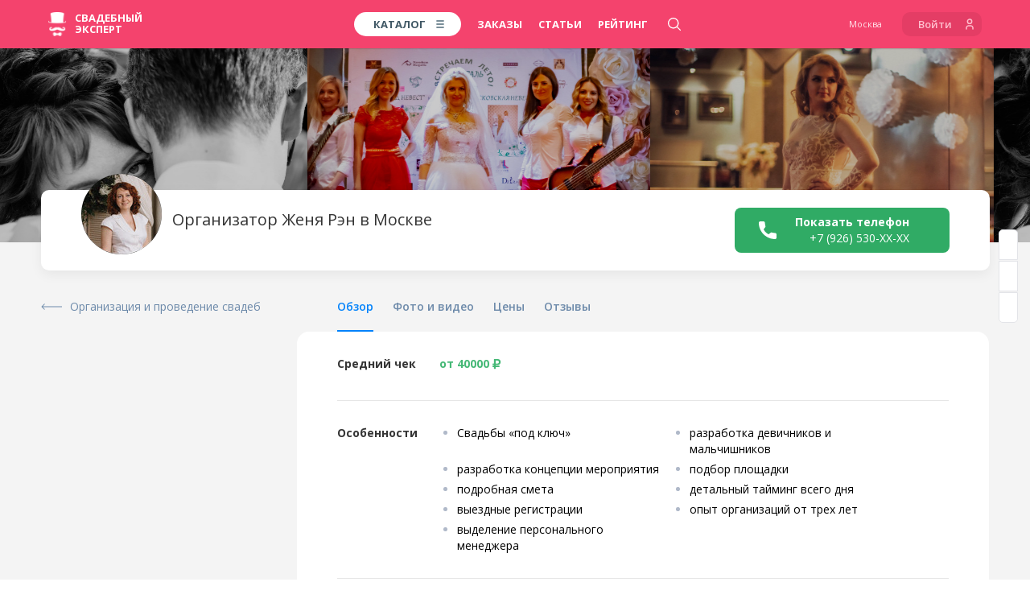

--- FILE ---
content_type: text/html; charset=utf-8
request_url: https://www.google.com/recaptcha/api2/aframe
body_size: 265
content:
<!DOCTYPE HTML><html><head><meta http-equiv="content-type" content="text/html; charset=UTF-8"></head><body><script nonce="65IDQ-fUXyb5JOXCs_VOog">/** Anti-fraud and anti-abuse applications only. See google.com/recaptcha */ try{var clients={'sodar':'https://pagead2.googlesyndication.com/pagead/sodar?'};window.addEventListener("message",function(a){try{if(a.source===window.parent){var b=JSON.parse(a.data);var c=clients[b['id']];if(c){var d=document.createElement('img');d.src=c+b['params']+'&rc='+(localStorage.getItem("rc::a")?sessionStorage.getItem("rc::b"):"");window.document.body.appendChild(d);sessionStorage.setItem("rc::e",parseInt(sessionStorage.getItem("rc::e")||0)+1);localStorage.setItem("rc::h",'1768512685211');}}}catch(b){}});window.parent.postMessage("_grecaptcha_ready", "*");}catch(b){}</script></body></html>

--- FILE ---
content_type: image/svg+xml
request_url: https://msk.wed-expert.com/responsive/img/profiles/icon-profile-arr-right-small.svg?ver=11.10.2023
body_size: 400
content:
<svg width="28" height="16" viewBox="0 0 28 16" fill="none" xmlns="http://www.w3.org/2000/svg">
<path d="M27.7071 8.70711C28.0976 8.31658 28.0976 7.68342 27.7071 7.2929L21.3431 0.928934C20.9526 0.53841 20.3195 0.53841 19.9289 0.928934C19.5384 1.31946 19.5384 1.95262 19.9289 2.34315L25.5858 8L19.9289 13.6569C19.5384 14.0474 19.5384 14.6805 19.9289 15.0711C20.3195 15.4616 20.9526 15.4616 21.3431 15.0711L27.7071 8.70711ZM-8.74228e-08 9L27 9L27 7L8.74228e-08 7L-8.74228e-08 9Z" fill="black"/>
</svg>


--- FILE ---
content_type: text/plain
request_url: https://www.google-analytics.com/j/collect?v=1&_v=j102&a=1012098588&t=pageview&_s=1&dl=https%3A%2F%2Fmsk.wed-expert.com%2Fprofiles%2Fevgeniya_3&ul=en-us%40posix&dt=%D0%96%D0%B5%D0%BD%D1%8F%20%D0%A0%D1%8D%D0%BD%20-%20%D1%81%D0%B2%D0%B0%D0%B4%D0%B5%D0%B1%D0%BD%D1%8B%D0%B9%20%D0%BE%D1%80%D0%B3%D0%B0%D0%BD%D0%B8%D0%B7%D0%B0%D1%82%D0%BE%D1%80%2C%20%D0%9C%D0%BE%D1%81%D0%BA%D0%B2%D0%B0&sr=1280x720&vp=1280x720&_u=KEDAAEABEAAAACAAI~&jid=501374819&gjid=693661399&cid=1016989649.1768512684&tid=UA-69767252-1&_gid=248718457.1768512684&_r=1&_slc=1&z=413949470
body_size: -834
content:
2,cG-6VHMVVKT8V